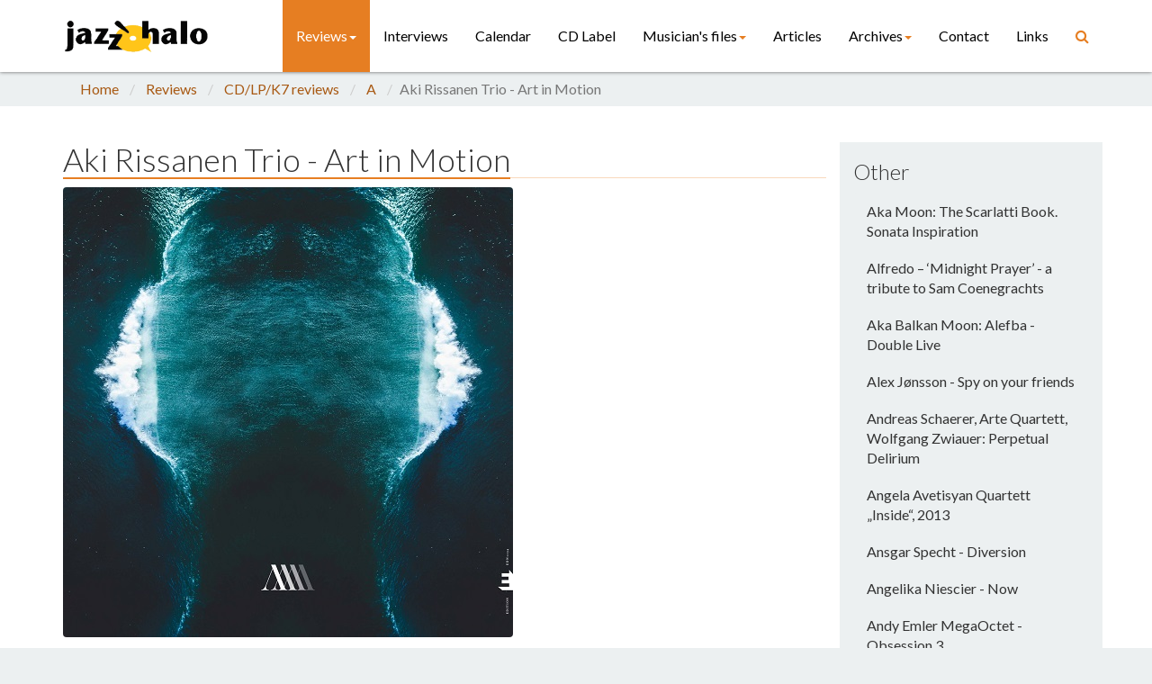

--- FILE ---
content_type: text/html; charset=utf-8
request_url: https://www.jazzhalo.be/reviews/cdlpk7-reviews/a/aki-rissanen-trio-art-in-motion/
body_size: 10707
content:


<!doctype html>
<html>
<head prefix="og: http://ogp.me/ns# fb: http://ogp.me/ns/fb#">
    <title>Aki Rissanen Trio - Art in Motion | Jazz'halo</title>
    <meta charset="UTF-8">
    <meta name="viewport" content="width=device-width, initial-scale=1.0">
    <!-- Bootstrap -->
    <link rel="stylesheet" href="/css/bootstrap.min.css" />
    <link rel="stylesheet" href="/css/bootstrap.vertical-tabs.min.css" />
    <link rel="stylesheet" href="/css/font-awesome.min.css" />
    <link rel="stylesheet" href="/css/neat-orange-min.css" media="screen" id="neat-stylesheet" />
    <link rel="stylesheet" href="/css/style.css?v=20151117" />

    
    
    <link rel="apple-touch-icon" sizes="57x57" href="/apple-touch-icon-57x57.png">
    <link rel="apple-touch-icon" sizes="60x60" href="/apple-touch-icon-60x60.png">
    <link rel="apple-touch-icon" sizes="72x72" href="/apple-touch-icon-72x72.png">
    <link rel="apple-touch-icon" sizes="76x76" href="/apple-touch-icon-76x76.png">
    <link rel="icon" type="image/png" href="/favicon-32x32.png" sizes="32x32">
    <link rel="icon" type="image/png" href="/favicon-16x16.png" sizes="16x16">
    <link rel="manifest" href="/manifest.json">
    <link rel="mask-icon" href="/safari-pinned-tab.svg" color="#5bbad5">
    <meta name="apple-mobile-web-app-title" content="Jazz'halo">
    <meta name="application-name" content="Jazz'halo">
    <meta name="msapplication-TileColor" content="#da532c">
    <meta name="theme-color" content="#ffffff">

				<meta property="og:type" content='website'>
	<meta property="og:url" content='https://www.jazzhalo.be/reviews/cdlpk7-reviews/a/aki-rissanen-trio-art-in-motion/'>
	<meta property="og:locale" content=''>
	<meta property="og:site_name" content="Jazz'halo">

	
    <!-- Use google font -->
    <link href="//fonts.googleapis.com/css?family=Lato:100,300,400,700,300italic,400italic,700italic|Lustria" rel="stylesheet" type="text/css" />

    <!-- HTML5 shim and Respond.js IE8 support of HTML5 elements and media queries -->
    <!--[if lt IE 9]>
      <script src="~/js/html5shiv.js"></script>
      <script src="~/js/respond.min.js"></script>
    <![endif]-->
		
	
</head>

<body class="background-clouds">

    
    




<div id="nav-wrapper" class="background-white color-black">
    <nav id="mainMenu" class="navbar navbar-fixed-top" role="navigation">
        <div class="container">
            <div class="navbar-header">
                <button type="button" class="navbar-toggle" data-toggle="collapse" data-target=".navbar-ex1-collapse">
                    <span class="sr-only">Toggle navigation</span>
                    <span class="icon-bar background-lead"></span>
                    <span class="icon-bar background-lead"></span>
                    <span class="icon-bar background-lead"></span>
                </button>
                <a class="navbar-brand" href="/">
                    <img src="/media/1050/jazzhalo-logo.png" alt="Jazz'halo" />
                </a>
            </div>

            <div class="collapse navbar-collapse navbar-ex1-collapse">
                <ul class="nav navbar-nav navbar-right">
                            <li class="dropdown active">
                                <a href="#" class="dropdown-toggle" data-toggle="dropdown">Reviews<b class="caret"></b></a>
                                <ul class="dropdown-menu">
                                        <li><a href="/reviews/book-reviews/">Book Reviews</a></li>
                                        <li><a href="/reviews/cdlpk7-reviews/">CD/LP/K7 reviews</a></li>
                                        <li><a href="/reviews/concert-reviews/">Concert Reviews</a></li>
                                        <li><a href="/reviews/dvd-reviews/">DVD Reviews</a></li>
                                </ul>
                            </li>
                            <li class=""><a href="/interviews/">Interviews</a></li>
                            <li class=""><a href="/calendar/">Calendar</a></li>
                            <li class=""><a href="/cd-label/">CD Label</a></li>
                            <li class="dropdown ">
                                <a href="#" class="dropdown-toggle" data-toggle="dropdown">Musician&#39;s files<b class="caret"></b></a>
                                <ul class="dropdown-menu">
                                        <li><a href="/musicians-files/cameron-brown/">Cameron Brown</a></li>
                                        <li><a href="/musicians-files/carlos-barretto/">Carlos Barretto</a></li>
                                        <li><a href="/musicians-files/david-baker/">David Baker</a></li>
                                        <li><a href="/musicians-files/francesco-branciamore/">Francesco Branciamore</a></li>
                                        <li><a href="/musicians-files/frans-van-dyck/">Frans Van Dyck</a></li>
                                        <li><a href="/musicians-files/guy-dossche/">Guy Dossche</a></li>
                                        <li><a href="/musicians-files/michael-pierre-vlatkovich/">Michael Pierre Vlatkovich</a></li>
                                        <li><a href="/musicians-files/pedro-soler/">Pedro Soler</a></li>
                                        <li><a href="/musicians-files/roger-vanhaverbeke/">Roger Vanhaverbeke</a></li>
                                        <li><a href="/musicians-files/scott-walton/">Scott Walton</a></li>
                                        <li><a href="/musicians-files/thomas-chapin/">Thomas Chapin</a></li>
                                </ul>
                            </li>
                            <li class=""><a href="/articles/">Articles</a></li>
                            <li class="dropdown ">
                                <a href="#" class="dropdown-toggle" data-toggle="dropdown">Archives<b class="caret"></b></a>
                                <ul class="dropdown-menu">
                                        <li><a href="/archives/cd-presentations/">CD presentations</a></li>
                                        <li><a href="/archives/jazz-halo-magazine/">Jazz’halo Magazine</a></li>
                                        <li><a href="/archives/jazz-halo-music-days/">Jazz’halo Music Days</a></li>
                                        <li><a href="/archives/photo-gallery/">Photo Gallery</a></li>
                                        <li><a href="/archives/vkh-jazz-in-de-schuur-1990-1997/">VKH-Jazz in de Schuur 1990 &gt; 1997</a></li>
                                        <li><a href="/archives/concert-videos/">CONCERT VIDEOS</a></li>
                                </ul>
                            </li>
                            <li class=""><a href="/contact/">Contact</a></li>
                            <li class=""><a href="/links/">Links</a></li>
                            <li>
                                <a href="/search/"><span class="fa fa-search"></span> <span class="hidden-lg">Search</span></a>
                            </li>
                </ul>
            </div>

        </div>
    </nav>
</div>

    

<!-- Breadcrumbs - START -->
    <div class="breadcrumbs-container">
        <div class="container">
            <ol class="breadcrumb">
                <li><a href="/home/">Home</a></li>
                
                    <li><a href="/reviews/">Reviews</a></li>
                    <li><a href="/reviews/cdlpk7-reviews/">CD/LP/K7 reviews</a></li>
                    <li><a href="/reviews/cdlpk7-reviews/a/">A</a></li>

                
                <li class="active">Aki Rissanen Trio - Art in Motion</li>
            </ol>
        </div>
    </div>
    <!-- Breadcrumbs - END -->

<section class="">
    <div class="container">
        <div class="row">
            <div class="col-md-9">
                <div class="blog-entry">
                    <div class="blog-entry-content no-border">
                        <div class="category"></div>
                        <h1><span>Aki Rissanen Trio - Art in Motion</span></h1>
                        
                        <div class="content">
                                <div class="text-center">
                                    <img class="img-responsive" src="/media/17020/aki-rissanen-trio-art-in-motion.jpg" alt="Aki Rissanen Trio - Art in Motion" title="Aki Rissanen Trio - Art in Motion" />
                                </div>
                            <h3><small>A</small></h3>
                                <p>Edition Records</p>
                            <p class="lead"><p style="text-align: justify;">„Art In Motion“, also „Kunst in Bewegung“, ist das jüngste Album des finnischen Pianisten <strong>Aki Rissanen</strong> mit seinem Trio, zu dem der Bassist <strong>Antti Lötjönen</strong> und der Drummer <strong>Teppo Mäkynen</strong> gehören. Keine Frage, wie auch in Alben zuvor negiert Aki Rissanen seinen Ursprung aus der klassischen Musik nicht und mischt diese mit elektronischer Klangästhetik und einer Prise Nordic Jazz jenseits von „Fjord Sound“!</p></p>
                            
                            <p style="text-align: justify;">Zu Gehör bringt uns das Trio nachstehend genannte Kompositionen, zunächst „Aeropeans“ aus der Feder von Aki Rissanen, nachfolgend dann „Facts And Fiction“, geschrieben von Teppo Mäkynen, und „Moro lasso al mio duolo“, eine Komposition des Renaissance-Komponisten Carlo Gesualdo. Statt des „Wohltemperierten Klaviers“, einer Sammlung von Fugen und Präludien Bachs, hören wir „Das Untemperierte Klavier“ (Aki Rissanen). Auch „Arborium“ ist dem finnischen Pianisten zu verdanken. Aus dem „Cantus Arcticus“, einem Konzert für Vögel und Orchester, präsentiert uns das Trio „Melancholy“. Das Opus wurde von dem 2016 verstorbenen finnischen Komponisten Einojuhani Rautavaara geschaffen und unterstreicht, das klassische Musik aus Finnland nicht mit Jean Sibelius allein gleichzusetzen ist. Auch die letzten drei Kompositionen sind Werke Aki Rissanens, so „Seemingly Radical,  „Love Song“ und „Alava Maa“.<br /><br />O-Ton Aki Rissanens zum aktuellen Album: “We explore the roots of the current European jazz music from the outskirts of Europe, with our perspective as Finnish artists with Nordic, Slavic and Western European heritage”. Angesichts dieser Aussage wird man seine Aufmerksamkeit auf jene Facetten der europäischen Musik zu richten haben, wenn man das aktuelle Album hört.<br /><br />In den Liner Notes schreibt der finnische Pianist zum vorliegenden Album: „Art In Motion is a word play around the initials of Aki Rissanen Trio - A.R.T as well as referencing the influence of art music from the European repertoire. There is a cover by Italian Renaissance composer Carlo Gesualdo and one by contemporary Finnish composer Einojuhani Rautavaara, whilst my compositions refer to Satie, Pergolesi, Bach, Ligeti and Stravinsky to name a few.“<br /><br />Eine „Saitenflucht“, kurz und nervös, dazu eine beinahe erdige Klavierpassage zu Beginn, die sich aus der Bodenhaftung befreit, herumschwirrt, perlt, tröpfelt, kaskadiert und dann auch hier und da bewusst musikalische Pflöcke einschlägt. Konstante ist das beinahe an Techno erinnernde Spiel des Bassisten und des Drummers, in das dann auch Rissanen für wenige Momente einfällt. Dieser verliert sich aber zudem in kristallinem Diskant, sodass sich musikalische Spreizungen ergeben. „Besungen“ werden nicht die Europäer, sondern die „Aeropeans“, die Bewohner der Lüfte sozusagen, die, so scheint es uns Rissanen zu suggerieren, Spielball der Thermik sind.<br /><br />Drummer und Bassist eröffnen „Facts and Fiction“, dabei sich in einem langsamen Fluss bewegend. Auch Rissanen ist bei seinen Setzungen eher lyrisch unterwegs. Flache Linien vernehmen wir, also keine großen dramatischen Amplituden. Dass bedeutet aber keineswegs, die Musik würde belanglos dahinplätschern. Eher drängt sich im Verlauf des Vortrags das Bild einer Kette von Strudeln auf.<br /><br />„Das Untemperierte Klavier“ scheint Rissanens Antwort auf Meister Sebastian Bach zu sein. Dabei adaptiert der finnische Pianist auf seine eigene Art das Konzept der Fuge, begleitet von einem sehr nervösen Drumming in der Endlosschleife.<br /><br />„Melancholy“ ist dem bereits oben erwähnten „Cantus Arcticus“ entlehnt. Ähnlich wie Olivier Messiaen („Katalog der Vögel“) hat auch Einojuhani Rautavaara ein Werk für Vögel und Orchester verfasst. Diesem Werk widmet sich auf dem aktuellen Album auch das Trio Rissanens. Bereits bei den ersten Tönen, die Rissanen dem Grand Piano entlockt, spürt man eine gewisse Schwere, beinahe schon eine depressive Stimmung, in die auch der Bassist verfällt, sobald er zu Rissanen dazustößt. Bleiern scheint die Zeit, die musikalisch erfasst wird. Nur kurz sind die Lichtblicke, wenn der Bassist nach einer „Einführung“ durch Rissanen zart die Saiten zupft, oder Rissanen Diskantes zum Besten gibt.<br /><br />Zum Schluss noch ein Wort zu „Love Song“: Sprunghaft scheint die Liebe zu sein, folgt man den Linien, die Rissanen spielt. Man könnte das Spiel der beiden Hände des Pianisten auch mit einem Hin und einem Her vergleichen getreu von „Sie liebt mich, sie liebt mich nicht, sie ...“. Gelegentlich drängt sich dem Hörer außerdem das Bild auf, dass der Liebe auch Ungemach droht, so „bedrohlich“ erscheint das, was die Basshand Rissanens spielt. Die andere Hand scheint eher das verspielte Flirten in höchsten Tönen zu erfassen. Und dann, ja dann, scheint auch noch Dramatik kurz vor Ende des Stücks angesagt! Liebesende?</p>
<p style="text-align: justify;"><em><strong>Text © ferdinand dupuis-panther</strong></em></p>
<p style="text-align: center;"><strong><br />Informationen</strong></p>
<p style="text-align: center;"><em><strong>Aki Rissanen</strong></em></p>
<p style="text-align: center;"><a href="https://www.facebook.com/AkiRissanenMusic/">https://www.facebook.com/AkiRissanenMusic/</a><br /><a href="http://akirissanen.com/">http://akirissanen.com/</a><br /><br /><a href="/interviews/aki-rissanen-interview-with-the-finnish-pianist/">https://www.jazzhalo.be/interviews/aki-rissanen-interview-with-the-finnish-pianist/</a><br /><a href="/reviews/cdlp-reviews/a/aki-rissanenrobin-verheyenmarkku-ounaskari-aleatoric-songs-for-solstice/">https://www.jazzhalo.be/reviews/cdlp-reviews/a/aki-rissanenrobin-verheyenmarkku-ounaskari-aleatoric-songs-for-solstice/</a><br /><a href="/reviews/cdlp-reviews/a/aki-rissanen-jussi-lehtonen-quartet-with-dave-liebman/">https://www.jazzhalo.be/reviews/cdlp-reviews/a/aki-rissanen-jussi-lehtonen-quartet-with-dave-liebman/</a><br /><a href="/reviews/cdlp-reviews/a/aki-rissanen-amorandom/">https://www.jazzhalo.be/reviews/cdlp-reviews/a/aki-rissanen-amorandom/</a></p>
<p style="text-align: center;"><br /><strong>Referenz</strong></p>
<p style="text-align: center;">Cantus Arcticus</p>
<p style="text-align: center;"><iframe src="https://www.youtube.com/embed/8X2FU1KU4_U?feature=oembed" allow="accelerometer; autoplay; encrypted-media; gyroscope; picture-in-picture" allowfullscreen="" width="725" height="408" frameborder="0"></iframe></p>
<p style="text-align: center;"><br /><strong>Label</strong></p>
<p style="text-align: center;"><a href="https://editionrecords.com/">www.editionrecords.com</a></p>
                        </div>

                    </div>
                </div>

            </div>

            <div class="col-md-3">
                <div class="row">
    <div class="col-md-12 background-clouds">
        <h3>Other</h3>
        <div class="list-group bright background-clouds color-text">
                <a href="/reviews/cdlpk7-reviews/a/aka-moon-the-scarlatti-book-sonata-inspiration/" class="list-group-item ">Aka Moon: The Scarlatti Book. Sonata Inspiration</a>
                <a href="/reviews/cdlpk7-reviews/a/alfredo-midnight-prayer-a-tribute-to-sam-coenegrachts/" class="list-group-item ">Alfredo – ‘Midnight Prayer’ - a tribute to Sam Coenegrachts</a>
                <a href="/reviews/cdlpk7-reviews/a/aka-balkan-moon-alefba-double-live/" class="list-group-item ">Aka Balkan Moon: Alefba - Double Live</a>
                <a href="/reviews/cdlpk7-reviews/a/alex-joensson-spy-on-your-friends/" class="list-group-item ">Alex J&#248;nsson - Spy on your friends</a>
                <a href="/reviews/cdlpk7-reviews/a/andreas-schaerer-arte-quartett-wolfgang-zwiauer-perpetual-delirium/" class="list-group-item ">Andreas Schaerer, Arte Quartett, Wolfgang Zwiauer: Perpetual Delirium</a>
                <a href="/reviews/cdlpk7-reviews/a/angela-avetisyan-quartett-inside-2013/" class="list-group-item ">Angela Avetisyan Quartett „Inside“, 2013</a>
                <a href="/reviews/cdlpk7-reviews/a/ansgar-specht-diversion/" class="list-group-item ">Ansgar Specht - Diversion</a>
                <a href="/reviews/cdlpk7-reviews/a/angelika-niescier-now/" class="list-group-item ">Angelika Niescier - Now</a>
                <a href="/reviews/cdlpk7-reviews/a/andy-emler-megaoctet-obsession-3/" class="list-group-item ">Andy Emler MegaOctet - Obsession 3</a>
                <a href="/reviews/cdlpk7-reviews/a/andi-kissenbecks-club-boogaloo-monsoon-dance/" class="list-group-item ">Andi Kissenbeck&#39;s Club Boogaloo: Monsoon Dance</a>
                <a href="/reviews/cdlpk7-reviews/a/alex-norris-organ-quartet-extension-deadline/" class="list-group-item ">Alex Norris Organ Quartet: Extension Deadline</a>
                <a href="/reviews/cdlpk7-reviews/a/andy-manndorff-4tet-dirtsoil/" class="list-group-item ">Andy Manndorff 4tet: Dirt&amp;Soil</a>
                <a href="/reviews/cdlpk7-reviews/a/augusto-pirodda-quartet-a-turkey-is-better-eaten/" class="list-group-item ">Augusto Pirodda Quartet - A turkey is better eaten</a>
                <a href="/reviews/cdlpk7-reviews/a/alex-jung-quartet-johannes-enders-love-and-the-inception/" class="list-group-item ">Alex Jung Quartet &amp; Johannes Enders: Love and the Inception</a>
                <a href="/reviews/cdlpk7-reviews/a/andr&#233;-meisner-kreatur/" class="list-group-item ">Andr&#233; Meisner „Kreatur“</a>
        </div>
    </div>
</div>
                <hr class="color-black" />

                <div class="row">
    <div class="col-md-12 background-clouds">
        <div class="text-center" style="text-align: center;">
<p style="text-align: center;"><span class="small"><strong>In case you LIKE us, please click here:</strong></span></p>
<p style="text-align: center;"><a href="https://www.facebook.com/jazzhalotonesetters/?ref=aymt_homepage_panel"><strong><img style="width: 149px; height: 44px;" src="/media/1071/like_us_facebook.png?width=149&amp;height=44" alt="" data-id="1230"><br></strong></a></p>
<strong><em><span class="h3"><a href="https://jazzstation.be/-Wagon-Jazz-?lang=fr"><img style="width: 255px; height: 106px;" src="/media/26052/gtb-c-leentje-arnouts.jpg?width=255&amp;height=106" alt="" data-udi="umb://media/b1de66e1414c4aba8d056ab13f8bb20e"></a><br></span><span class="small">Foto © Leentje Arnouts</span><br><a href="https://jazzstation.be/-Wagon-Jazz-?lang=fr">"WAGON JAZZ"</a><br><span class="small">cycle d’interviews réalisées<br>par Georges Tonla Briquet</span><span class="h3"><br><br><span class="small"><a href="/articles/study-with-joe-fonda/"><img style="width: 255px; height: 60px;" src="/media/28422/joe-fonda-teaching-rev-3-kopie-2.jpg?width=255&amp;height=60" alt="" data-udi="umb://media/826ff71bacb143db927dabacd7588ca9"></a></span><br><br></span>our partners:</em></strong>
<p class="padding-top-20"><a rel="noopener noreferrer" href="http://www.clemenscom.be" target="_blank"> <img style="display: block; margin-left: auto; margin-right: auto;" class="img-responsive" src="/media/1069/clemens.png?width=152&amp;height=50" alt="Clemens Communications" title="Clemens Communications" width="152" height="50" data-id="1228"></a></p>
<p class="padding-top-20"><img style="width: 100px; height: 113px;" src="/media/14097/images.jpg?width=100&amp;height=113" alt="" data-id="25221"></p>
<p class="padding-top-20"><br><a href="https://jazzmania.be/"><img style="width: 188px; height: 40px;" src="/media/20856/logojazzmania_bleublanc-936x201jpg.jpg?width=188&amp;height=40" alt="" data-udi="umb://media/0c38af9ee51042f58a5533f37da3587d"></a></p>
<p class="padding-top-20"><a href="https://www.citizenjazz.com/"><img style="width: 189px; height: 45px;" src="/media/20534/citizenjazz.png?width=189&amp;height=45" alt="" data-udi="umb://media/e10635fe1c83477ba9848f1135753302"></a></p>
<p class="padding-top-20"><a href="http://www.dragonjazz.com/"><img style="width: 190px; height: 84px;" src="/media/33643/dragonjazz-bandeau.jpg?width=190&amp;height=84" alt="" data-udi="umb://media/95e78d4f0f644fe8a2edb376c04b110a"></a><br><br><a href="https://debeiaard.be/en/"><img style="width: 190px; height: 76px;" src="/media/32651/debeiaard_cmyk_logo_pos.jpg?width=190&amp;height=76" alt="" data-udi="umb://media/713509f64c5148cd9e164aa4b14add9b"></a><br><span class="small">Hotel-Brasserie<br>Markt 2 - </span><span class="small">8820 TORHOUT</span><br><br></p>
<p style="text-align: center;" class="padding-top-20"><a href="/articles/bedankt-silv%C3%A8re/"><img style="width: 250px; height: 307px;" src="/media/10464/dscn1705-kopie.jpg?width=250&amp;height=307" alt="" data-id="19593"></a><br><strong>Silvère Mansis</strong><br><span class="small">(10.9.1944 - 22.4.2018)</span><br><em><span class="small">foto © Dirck Brysse<br></span></em></p>
<p class="padding-top-20"><a href="/articles/rik-bevernage-quotes/"><img style="width: 246px; height: 308px;" src="/media/10351/rik-bevernage-3.jpg?width=246&amp;height=308" alt="" data-id="19374"></a><br><strong>Rik Bevernage</strong> <br><span class="small">(19.4.1954 - 6.3.2018)</span><br><span class="small"><em>foto © Stefe Jiroflée<br><br><img style="width: 250px; height: 267px;" src="/media/19176/2018-12-30-2.jpg?width=250&amp;height=267" alt="" data-udi="umb://media/cccf2eea14384a6886dd75cba4be047e"><br></em></span><strong>Philippe Schoonbrood</strong><span class="small"><em><br></em>(24.5.1957-30.5.2020)<em><br>foto © Dominique Houcmant<br></em></span></p>
<p class="padding-top-20"><span class="small"><em><img style="width: 251px; height: 323px;" src="/media/30057/claude-loxhay-portret-3-c-marie-gilon-z-w.jpg?width=251&amp;height=323" alt="" data-udi="umb://media/d4eac1d174704c43aed33bf49e3bed15"><br></em></span><strong>Claude Loxhay</strong><br><span class="small">(18.2.1947 – 2.11.2023)</span><br><span class="small"><em>foto © Marie Gilon</em></span></p>
<p class="padding-top-20"><span class="small"><em><a href="/musicians-files/pedro-soler/"><img style="width: 251px; height: 338px;" src="/media/1228/001.jpg?width=251&amp;height=338" alt="" data-udi="umb://media/f5c0d47b140e482b8434ab013cffb283"></a><br></em></span><strong>Pedro Soler</strong><span class="small"><em><br></em>(8.6.1938 – 3.8.2024)<em><br>foto © Jacky Lepage<br></em></span></p>
<p align="center"><strong><img style="width: 250px; height: 347px;" src="/media/38412/jlep0178.jpg?width=250&amp;height=347" alt="" data-udi="umb://media/5036c34763f44d458b2b40a4cc43ced1"><br>Sheila Jordan<span class="small"><em><br></em></span></strong><span class="small">(18.11.1928 – 11.8.2025)</span><strong><span class="small"><em><br></em></span></strong><span class="small"><em>foto © Jacky Lepage</em></span><strong><br><br><img style="width: 249px; height: 370px;" src="/media/38411/2000-by-jacky-lepage-1-2.jpeg?width=249&amp;height=370" alt="" data-udi="umb://media/066bcfdb1ee94f2fafab3a59c7541669"><br>Raúl Barboza<span class="small"><em><br></em></span></strong><span class="small">(22.5.1938 - 27.8.2025)<strong><em><br></em></strong><em>foto © Jacky Lepage</em></span><strong><br><br><br>Special thanks to our photographers:<br></strong></p>
<p align="center"><strong><span class="small">Petra Beckers<br>Ron Beenen<br>Annie Boedt<br>Klaas Boelen<br>Henning Bolte</span><br><span class="small">Serge Braem</span><br><span class="small">Cedric Craps</span><br><span class="small">Luca A. d'Agostino</span><br><span class="small">Christian Deblanc<br>Philippe De Cleen<br>Paul De Cloedt<br>Cindy De Kuyper</span></strong><br><span class="small"><strong>Koen Deleu<br></strong></span><span class="small"><strong>Ferdinand Dupuis-Panther<br>Anne Fishburn<br>Federico Garcia<br>Jeroen Goddemaer<br>Robert Hansenne<br>Serge Heimlich<br>Dominique Houcmant<br></strong></span><span class="small"><strong>Stefe Jiroflée<br>Herman Klaassen<br>Philippe Klein</strong></span><br><span class="small"><strong>Jos L. Knaepen<br>Tom Leentjes<br>Hugo Lefèvre</strong></span><br><span class="small"><strong>Jacky Lepage<br>Olivier Lestoquoit<br>Eric Malfait<br>Simas Martinonis<br></strong></span><span class="small"><strong>Nina Contini Melis<br>Anne Panther<br>France Paquay<br>Francesca Patella<br>Quentin Perot<br></strong><strong>Jean-Jacques Pussiau<br>Arnold Reyngoudt<br>Jean Schoubs<br></strong><strong>Willy Schuyten</strong></span><br><span class="small"><strong>Frank Tafuri</strong></span><br><span class="small"><strong>Jean-Pierre Tillaert<br>Tom Vanbesien<br>Jef Vandebroek<br>Geert Vandepoele<br></strong><strong>Guy Van de Poel<br></strong><strong>Cees van de Ven<br>Donata van de Ven<br>Harry van Kesteren<br>Geert Vanoverschelde<br>Roger Vantilt<br>Patrick Van Vlerken<br>Marie-Anne Ver Eecke<br>Karine Vergauwen<br>Frank Verlinden</strong></span><br><strong><span class="small">Jan Vernieuwe<br>Anders Vranken<br>Didier Wagner<br><br><br></span></strong></p>
<p align="center"><strong>and <strong>to our writers:</strong></strong></p>
<p align="center"><span class="small"><strong><strong>Mischa Andriessen<br>Robin Arends<br>Marleen Arnouts<br>Werner Barth<br>José Bedeur<br>Henning Bolte<br>Paul Braem<br>Erik Carrette<br>Danny De Bock<br>Denis Desassis<br>Pierre Dulieu<br>Ferdinand Dupuis-Panther<br>Federico Garcia<br>Paul Godderis<br>Stephen Godsall<br>Jean-Pierre Goffin<br>Claudy Jalet<br>Chris Joris<br>Bernard Lefèvre<br>Mathilde Löffler<br>Claude Loxhay<br>Ieva Pakalniškytė<br>Anne Panther<br>Etienne Payen<br>Quentin Perot<br>Jacques Prouvost<br>Jempi Samyn<br>Renato Sclaunich<br>Yves « JB » Tassin<br>Herman te Loo<br>Eric Therer<br>Georges Tonla Briquet<br>Henri Vandenberghe<br>Peter Van De Vijvere<br>Iwein Van Malderen<br>Jan Van Stichel<br>Olivier Verhelst<br></strong></strong></span></p>
</div>
<div id="kpm_content_wrapper" class="notranslate"></div>
    </div>
</div>
            </div>
        </div>
    </div>

</section>

    <footer class="background-midnight-blue color-white">
    <div class="container">
        <div class="row">
            <div class="col-md-12 text-center">
                Jazz'halo | <a href="mailto:info@jazzhalo.be">info@jazzhalo.be</a> | Copyright &copy; 2026 
                <p><small>Website by <a href="http://www.cogenius.be" target="_blank">Cogenius</a></small></p>
            </div>
        </div>
    </div>
</footer>


    <script src="/scripts/respond.min.js"></script>
    <script src="/scripts/jquery.min.js"></script>
    <script src="/scripts/bootstrap.min.js"></script>
    <script src="/scripts/reduce-menu.js"></script>
    
    
    <script src="/scripts/common.js"></script>

    

    

<script>
  (function(i,s,o,g,r,a,m){i['GoogleAnalyticsObject']=r;i[r]=i[r]||function(){
  (i[r].q=i[r].q||[]).push(arguments)},i[r].l=1*new Date();a=s.createElement(o),
  m=s.getElementsByTagName(o)[0];a.async=1;a.src=g;m.parentNode.insertBefore(a,m)
  })(window,document,'script','//www.google-analytics.com/analytics.js','ga');

  ga('create', 'UA-13157220-5', 'jazzhalo.be');
  ga('send', 'pageview');

</script>



    
</body>
</html>

--- FILE ---
content_type: text/css
request_url: https://www.jazzhalo.be/css/neat-orange-min.css
body_size: 4974
content:
.responsive-slider-parallax{max-width:100%;position:relative;padding-top:80px;overflow:hidden;margin-bottom:-1px}.responsive-slider-parallax .wrapper{position:relative;height:100%}.responsive-slider-parallax .slides-container{position:relative;overflow:hidden;background-image:url(../img/background-paralax.jpg);background-size:cover;background-position:0 0;cursor:move}.responsive-slider-parallax .slides-container.drag{cursor:move}.responsive-slider-parallax .slides-container ul{list-style-type:none;padding:0;margin:0;white-space:nowrap;font-size:0}.responsive-slider-parallax .slides-container ul li{display:inline-block;width:100%}.responsive-slider-parallax .slides-container ul li .slide-body{display:inline-block;position:relative;width:100%;height:380px;font-size:14px}.responsive-slider-parallax .slides-container ul li .slide-body img{max-width:100%}.responsive-slider-parallax .slides-container ul li .slide-body .container{height:100%}.responsive-slider-parallax .slides-container ul li .slide-body .caption{position:absolute;color:#fff}.responsive-slider-parallax .slides-container ul li .slide-body .caption.header{top:27%;width:100%}.responsive-slider-parallax .slides-container ul li .slide-body .caption.header h2{font-family:Lato,Helvetica,Arial,sans-serif;display:inline-block;font-size:100px;font-weight:200;text-shadow:2px 2px 0 #000;border-radius:6px;line-height:1.3em;margin:0 0 2px}.responsive-slider-parallax .slides-container ul li .slide-body .caption.header h2 i{font-size:35px}@media (min-width:768px) and (max-width:979px){.responsive-slider-parallax .slides-container ul li .slide-body .caption.header h2{font-size:50px}.responsive-slider-parallax .slides-container ul li .slide-body .caption.header h2 i{font-size:20px}}@media (min-width:481px) and (max-width:767px){.responsive-slider-parallax .slides-container ul li .slide-body .caption.header h2{font-size:30px}.responsive-slider-parallax .slides-container ul li .slide-body .caption.header h2 i{font-size:20px}}@media (max-width:480px){.responsive-slider-parallax .slides-container ul li .slide-body .caption.header h2{font-size:20px}.responsive-slider-parallax .slides-container ul li .slide-body .caption.header h2 i{font-size:14px}}.responsive-slider-parallax .slides-container ul li .slide-body .caption .sub{font-family:Lato,Helvetica,Arial,sans-serif;font-weight:300;font-size:22px;color:#000;text-shadow:none;padding:0;margin-bottom:0}.responsive-slider-parallax .slides-container ul li .slide-body .caption .sub span{background:rgba(255,255,255,.75);padding:0 5px;border-radius:3px}@media (min-width:768px) and (max-width:979px){.responsive-slider-parallax .slides-container ul li .slide-body .caption .sub{font-size:18px;line-height:24px;bottom:0;right:-10px}}@media (min-width:481px) and (max-width:767px){.responsive-slider-parallax .slides-container ul li .slide-body .caption .sub{font-size:16px;line-height:22px;bottom:0;right:-10px}}@media (max-width:480px){.responsive-slider-parallax .slides-container ul li .slide-body .caption .sub{font-size:10px;line-height:15px;bottom:0;right:0}}@media (min-width:1200px){.responsive-slider-parallax .slides-container ul li .slide-body{height:480px}}@media (min-width:768px) and (max-width:979px){.responsive-slider-parallax .slides-container ul li .slide-body{height:300px}}@media (min-width:481px) and (max-width:767px){.responsive-slider-parallax .slides-container ul li .slide-body{height:220px}}@media (max-width:480px){.responsive-slider-parallax .slides-container ul li .slide-body{height:150px}}.responsive-slider-parallax .slider-control{position:absolute;font-size:40px;color:#000;top:50%;background-color:#fff;padding:10px;opacity:40;filter:alpha(opacity=4000);-webkit-transition:all .3s;transition:all .3s}.responsive-slider-parallax .slider-control.left{left:-32px;padding-left:7px;border-bottom-right-radius:4px;border-top-right-radius:4px;opacity:0}.responsive-slider-parallax .slider-control.left:hover{text-decoration:none;opacity:100;filter:alpha(opacity=10000)}.responsive-slider-parallax .slider-control.right{right:-32px;padding-right:7px;border-bottom-left-radius:4px;border-top-left-radius:4px;opacity:0}.responsive-slider-parallax .slider-control.right:hover{text-decoration:none;opacity:100;filter:alpha(opacity=10000)}.responsive-slider-parallax:hover .slider-control.left{left:0;opacity:.75}.responsive-slider-parallax:hover .slider-control.right{right:0;opacity:.75}.responsive-slider-parallax .pages-wrapper{height:10px}.responsive-slider-parallax .pages-wrapper .pages{display:table;position:absolute;left:0;list-style:none;padding:0;width:100%;margin-bottom:0}.responsive-slider-parallax .pages-wrapper .pages li{display:table-cell}.responsive-slider-parallax .pages-wrapper .pages li a{display:block;color:transparent;font-size:0;height:10px;border-top:0;-webkit-transition:background-color .7s;transition:background-color .7s;cursor:pointer}.responsive-slider-parallax .pages-wrapper .pages li a.active{background-color:#e67e22}.responsive-slider-parallax .pages-wrapper .pages li a:hover{background-color:#bf6516}[data-animate]{opacity:0;filter:alpha(opacity=0)}.responsive-calendar{padding:20px;border-radius:4px}.responsive-calendar .controls{text-align:center}.responsive-calendar .controls:after,.responsive-calendar .controls:before{content:" ";display:table}.responsive-calendar .controls:after{clear:both}.responsive-calendar .controls a{cursor:pointer}.responsive-calendar .controls h4{display:inline}.responsive-calendar .day-headers,.responsive-calendar .days{font-size:0}.responsive-calendar .day-headers{margin-top:20px}.responsive-calendar .day{display:inline-block;position:relative;font-size:14px;width:14.28571429%;text-align:center;-webkit-box-sizing:border-box;-moz-box-sizing:border-box;box-sizing:border-box}.responsive-calendar .day a{color:inherit;border-radius:4px;display:block;cursor:pointer;padding:20% 0}.responsive-calendar .day a:hover{text-decoration:none;-webkit-box-shadow:inset 0 0 0 1px #fff;box-shadow:inset 0 0 0 1px #fff}.responsive-calendar .day.active a{background-color:rgba(255,255,255,.2);color:#fff}.responsive-calendar .day.active a:hover{background-color:rgba(255,255,255,.3)}.responsive-calendar .day.not-current a{opacity:.4;filter:alpha(opacity=40)}.responsive-calendar .day.sat,.responsive-calendar .day.sun{font-weight:700}.responsive-calendar .day .badge{position:absolute;top:1px;right:1px;border-top-right-radius:4px;border-bottom-left-radius:4px;border-top-left-radius:0;border-bottom-right-radius:0;padding:3px;z-index:1}@keyframes gallery-humbnail{0%{box-shadow:0 0 #e67e22}50%{box-shadow:0 0 0 10px #e67e22}100%{box-shadow:0 0 0 3px #e67e22}}@-webkit-keyframes gallery-humbnail{0%{box-shadow:0 0 0 3px #e67e22}50%{box-shadow:0 0 0 10px #e67e22}100%{box-shadow:0 0 0 3px #e67e22}}@keyframes info-humbnail{0%{box-shadow:0 0 #e67e22}50%{box-shadow:0 0 0 6px #e67e22}100%{box-shadow:0 0 0 3px #e67e22}}@-webkit-keyframes info-humbnail{0%{box-shadow:0 0 0 3px #e67e22}50%{box-shadow:0 0 0 6px #e67e22}100%{box-shadow:0 0 0 3px #e67e22}}body{font-family:Lato,Helvetica,Arial,sans-serif;font-size:16px;font-weight:300}.boxed{padding-left:29px;padding-right:29px;background-color:#fff}.boxed.shadowed{border-left:1px transparent solid;border-right:1px transparent solid;border-top:1px transparent solid;-webkit-box-shadow:0 0 4px rgba(50,50,50,.75);box-shadow:0 0 4px rgba(50,50,50,.75)}.boxed.bordered{padding-left:30px;padding-right:30px;border-left:1px #ccc solid;border-right:1px #ccc solid;border-top:1px #ccc solid}.boxed section.image-bg,.boxed section[class*=background-]{margin-left:-30px;margin-right:-30px;padding-left:30px;padding-right:30px}.btn-link,.btn-link:hover,a,a:hover{color:#a85913}.btn-link:focus,a:focus{text-decoration:none}.btn{-webkit-transition:background .3s;transition:background .3s}.btn-lead{background-color:#e67e22;color:#fff;border:1px #d67118 solid}.btn-lead:hover{background-color:#bf6516;color:#fff;border:1px #a85913 solid}.btn-lead.darken{background-color:#bf6516;border:1px #a85913 solid}.btn-lead.darken:hover{background-color:#924d10;border:1px #7b410e solid}.btn-lead.lighten{background-color:#eb9950;border:1px #eea667 solid}.btn-lead.lighten:hover{background-color:#e67e22;border:1px #d67118 solid}footer,section{position:relative;padding:40px 0 10px;background:#fff}footer.border-bottom:before,section.border-bottom:before{content:"";display:block;position:absolute;bottom:-21px;left:50%;width:0;height:0;margin-left:-21px;border-top:21px #555 solid;border-left:21px transparent solid;border-right:21px transparent solid;z-index:1}footer.border-bottom:after,section.border-bottom:after{content:"";display:block;position:absolute;bottom:-20px;left:50%;width:0;height:0;margin-left:-20px;border-top:20px #fff solid;border-left:20px transparent solid;border-right:20px transparent solid;z-index:1}footer .fa.fa-hero,section .fa.fa-hero{display:block;font-size:120px;margin-bottom:30px}footer.border,section.border{border-top:1px #ccc solid;border-bottom:1px #ccc solid}footer.border-top,section.border-top{border-top:1px #ccc solid}footer.border-bottom,section.border-bottom{border-bottom:1px #ccc solid}footer h1,footer h2,section h1,section h2{border-bottom:1px rgba(230,126,34,.3) solid}footer h1.no-border,footer h2.no-border,section h1.no-border,section h2.no-border{border:0}footer h1.large,footer h2.large,section h1.large,section h2.large{font-weight:100;font-size:64px;border:0}footer h1.x-large,footer h2.x-large,section h1.x-large,section h2.x-large{font-weight:100;font-size:84px;border:0}footer h1 span,footer h2 span,section h1 span,section h2 span{display:inline-block;border-bottom:2px #e67e22 solid;margin-bottom:-2px}footer h1 a,footer h2 a,section h1 a,section h2 a{display:inline-block;margin-bottom:-2px}footer h1 a:hover,footer h2 a:hover,section h1 a:hover,section h2 a:hover{border-bottom:2px #e67e22 solid;text-decoration:none}footer h1,section h1{margin:0 0 25px}[class*=col-]{margin-bottom:30px}footer [class*=col-],form [class*=col-]{margin-bottom:0}h1,h2,h3,h4{font-family:Lato,Helvetica,Arial,sans-serif;font-weight:300}h1.text-left,h2.text-left,h3.text-left,h4.text-left{text-align:left}h1.text-center,h2.text-center,h3.text-center,h4.text-center{display:block;text-align:center;border-bottom:0}h1.text-right,h2.text-right,h3.text-right,h4.text-right{text-align:right}.lead{font-size:18px;font-weight:300}.pagination li a{border:0;background-color:#ecf0f1}.pagination li a:hover{background-color:#bdc3c7;color:#fff}.pagination li a:hover .btn-link,.pagination li a:hover .btn-link:hover,.pagination li a:hover a,.pagination li a:hover a:hover{color:#f8dcc2}.pagination li a:hover a.btn{color:#fff}.pagination li a:hover a.btn.btn-default{color:#333}.pagination li.active a{background-color:#e67e22}.pagination li.disabled a,.pagination li.disabled a:hover{background-color:#ecf0f1}.image-bg{padding:60px 0 30px;min-height:100%;background-size:cover;background-attachment:fixed;background-repeat:no-repeat;background-position:center center}.reduce-top-margin{margin-top:-30px}.reduce-bottom-margin{margin-bottom:-40px}.list-group{border-radius:4px;color:#fff}.list-group .list-group-item{background-color:transparent;border:0;color:inherit;-webkit-transition:padding-left .5s;transition:padding-left .5s}.list-group .list-group-item h1,.list-group .list-group-item h2,.list-group .list-group-item h3,.list-group .list-group-item h4,.list-group .list-group-item h5{margin:0}.list-group .list-group-item.active{background-color:rgba(255,255,255,.2);border-top:1px #fff solid;border-bottom:1px #fff solid}.list-group a.list-group-item:hover{background-color:rgba(255,255,255,.2);color:inherit;padding-left:25px}.list-group.bright .list-group-item.active{background-color:#e67e22;color:#fff;border:0}.list-group.bright .list-group-item.active:hover{background-color:#e67e22;color:#fff}.list-group.bright a.list-group-item:hover{background-color:rgba(0,0,0,.05);color:#333}.navbar{-webkit-box-shadow:0 0 4px rgba(50,50,50,.75);box-shadow:0 0 4px rgba(50,50,50,.75);margin:0;border:0;background-color:inherit}.navbar .nav.navbar-nav>li>a{color:inherit;position:relative;padding-top:30px;padding-bottom:30px;-webkit-transition:padding .5s;transition:padding .5s;font-weight:300;font-size:16px}.navbar .nav.navbar-nav>li>a:focus{background:0 0}.navbar .nav.navbar-nav>li>a .fa{color:#e67e22}.navbar .nav.navbar-nav>li>a .caret{border-bottom-color:#e67e22;border-top-color:#e67e22}.navbar .nav.navbar-nav>li>a:hover{padding-top:40px;padding-bottom:20px;background:rgba(0,0,0,.05)}.navbar .nav.navbar-nav>li.active>a{background:#e67e22;color:#fff}.navbar .nav.navbar-nav>li.active>a .fa{color:#f0b37e}.navbar .nav.navbar-nav>li.active>a .caret{border-bottom-color:#fff;border-top-color:#fff}.navbar .nav.navbar-nav>li.open>a{padding-top:40px;padding-bottom:20px;background-color:#924d10;color:#fff}.navbar .nav.navbar-nav>li.open>a .fa{color:#f0b37e}.navbar .nav.navbar-nav>li.open>a .caret{border-bottom-color:#fff;border-top-color:#fff}.navbar .nav.navbar-nav>li.open .dropdown-menu{-webkit-transform:scale(1,1);-ms-transform:scale(1,1);transform:scale(1,1);visibility:visible}.navbar .nav.navbar-nav>li .dropdown-menu{display:block;visibility:hidden;border:0;background-color:#924d10;color:#fff;-webkit-box-shadow:none;box-shadow:none;-webkit-transition:-webkit-transform .5s;-moz-transition:-moz-transform .5s;-o-transition:-o-transform .5s;transition:transform .5s;-webkit-transform-origin:left top;-ms-transform-origin:left top;transform-origin:left top;-webkit-transform:scale(1,0);-ms-transform:scale(1,0);transform:scale(1,0)}.navbar .nav.navbar-nav>li .dropdown-menu li a{color:#fff;-webkit-transition:background .3s;transition:background .3s}.navbar .nav.navbar-nav>li .dropdown-menu li a:hover{background-color:#e67e22}.navbar .nav.navbar-nav>li .dropdown-menu li form{padding:10px 20px;width:300px}.navbar .nav.navbar-nav>li .dropdown-menu li.active a{background-color:#bf6516}.navbar .nav.navbar-nav>li .dropdown-menu .divider{background-color:#7b410e}.navbar .navbar-brand{padding-top:30px;padding-bottom:30px;text-transform:uppercase;-webkit-transition:padding .5s;transition:padding .5s;font-weight:400;color:inherit;white-space:nowrap}.navbar .navbar-brand img{display:inline-block;height:40px;margin:-10px 10px -10px 0;border:0;padding:0;vertical-align:top}.navbar.scroll .nav.navbar-nav>li>a,.navbar.scroll .nav.navbar-nav>li>a:hover,.navbar.scroll .navbar-brand{padding-top:15px;padding-bottom:15px}.navbar.scroll .navbar-brand img{height:40px;margin:-10px 10px -10px 0;border:0;padding:0;vertical-align:top}.breadcrumbs-container{margin-top:80px}.breadcrumbs-container .breadcrumb{border-radius:0;background:0 0;margin-bottom:0}.breadcrumbs-container .breadcrumb li a{display:inline-block;padding:0 4px;border-radius:3px;-webkit-transition:all .2s;transition:all .2s}.breadcrumbs-container .breadcrumb li a:hover{text-decoration:none;background-color:#e67e22;color:#fff}.news{margin:30px 0}.news a.news-link{display:block;color:#fff;margin-bottom:20px}.news a.news-link:hover{text-decoration:none;color:inherit}.news a.news-link:hover .media{background-color:#e67e22;color:#fff}.news .media{border-width:0;border-style:solid;border-radius:4px;position:relative;overflow:visible;-webkit-transition:all .3s;transition:all .3s}.news .media .border-white{border-color:#fff}.news .media .border-black{border-color:#000}.news .media .pull-left,.news .media .pull-right{width:240px;margin:0}.news .media .pull-left .media-object,.news .media .pull-right .media-object{position:relative;max-width:100%;border-bottom-left-radius:4px;border-top-left-radius:4px}.news .media .media-body{padding:20px;border-bottom-right-radius:4px;border-top-right-radius:4px;font-weight:300}.news .media .media-body p{margin-bottom:0}.info-row{font-size:0}.info-row .content{display:inline-block;font-size:16px;vertical-align:middle}.info-row .info{width:80%}.info-row .info .info-head{margin:0 0 10px}.info-row .link{width:20%}.info-thumbnail{position:relative;padding:0 0 1px;border:0;color:inherit;margin-bottom:0;background-color:transparent}.info-thumbnail>div:first-child,.info-thumbnail>img:first-child{border-top-right-radius:4px;border-top-left-radius:4px}.info-thumbnail>div:last-child,.info-thumbnail>img:last-child{border-bottom-right-radius:4px;border-bottom-left-radius:4px}.info-thumbnail .round{border-radius:4px}.info-thumbnail.padding1{padding:1px}.info-thumbnail .service{opacity:0;position:absolute;top:0;bottom:0;left:0;right:0;background-color:rgba(0,0,0,.3);text-align:center;color:#fff;border-top-right-radius:4px;border-top-left-radius:4px;border-bottom-right-radius:4px;border-bottom-left-radius:4px;-webkit-transition:opacity .5s;transition:opacity .5s}.info-thumbnail .service:before{content:"";display:inline-block;width:0;height:100%;vertical-align:middle}.info-thumbnail .service .service-name{display:inline-block;text-align:center;vertical-align:middle;-webkit-transform:scale(0.5,.5);-ms-transform:scale(0.5,.5);transform:scale(0.5,.5);-webkit-transition:-webkit-transform .8s;-moz-transition:-moz-transform .8s;-o-transition:-o-transform .8s;transition:transform .8s;width:90%}.info-thumbnail .service .service-name .fa{font-size:22px}.info-thumbnail .service .service-name h1,.info-thumbnail .service .service-name h2,.info-thumbnail .service .service-name h3,.info-thumbnail .service .service-name h4,.info-thumbnail .service .service-name h5{margin-top:0}.info-thumbnail .service .service-name .btn-service{background-color:transparent;border-color:#fff;color:#fff}.info-thumbnail .service .service-name .btn-service:hover{background-color:rgba(255,255,255,.3)}.info-thumbnail.popular{margin-top:-15px}.info-thumbnail.popular .caption{padding-bottom:35px}.info-thumbnail.popular .caption .description{margin-bottom:25px}.info-thumbnail.with-icon{margin-top:45px}.info-thumbnail .special{width:100%;text-align:center}.info-thumbnail .special h1,.info-thumbnail .special h2,.info-thumbnail .special h3,.info-thumbnail .special h4,.info-thumbnail .special h5{padding:5px 20px;margin:0}.info-thumbnail .pricing-head{width:100%;height:100px}.info-thumbnail .pricing-head.bordered{padding:1px 1px 0}.info-thumbnail .pricing-head.bordered .pricing-head-body{height:99px}.info-thumbnail .pricing-head .pricing-head-body{width:100%;height:100px;border-top-right-radius:4px;border-top-left-radius:4px;text-align:right}.info-thumbnail .pricing-head .pricing-head-body.no-border-radius{border-top-right-radius:0;border-top-left-radius:0}.info-thumbnail .pricing-head .pricing-head-body:before{content:"";display:inline-block;height:100%;vertical-align:middle;margin-right:-.25em}.info-thumbnail .pricing-head .pricing-head-body .price-wrapper{display:inline-block;vertical-align:middle;font-family:Lato,Helvetica,Arial,sans-serif;padding-right:19px;text-align:center}.info-thumbnail .pricing-head .pricing-head-body .price-wrapper .price{font-size:60px;line-height:60px}.info-thumbnail .pricing-head .pricing-head-body .price-wrapper .per{font-size:14px;line-height:20px}.info-thumbnail .icon{position:absolute;top:-40px;left:20px}.info-thumbnail .icon .fa-stack{font-size:50px}.info-thumbnail .caption{color:inherit;padding:20px;border-bottom-right-radius:4px;border-bottom-left-radius:4px}.info-thumbnail .caption.bordered{margin:0 1px}.info-thumbnail .caption [class*="fa fa-"]{display:inline-block;width:20px;font-size:18px;vertical-align:middle}.info-thumbnail .caption h3{margin-top:0}.info-thumbnail .caption h3 [class*="fa fa-"]{margin-left:-8px;margin-right:8px;font-size:1.5em;width:auto;vertical-align:baseline}.info-thumbnail .caption .buttons{margin-top:10px;margin-bottom:0;text-align:right}.info-thumbnail .caption .news{margin:0 0 10px;border-radius:4px}.info-thumbnail .caption .news .pull-left,.info-thumbnail .caption .news .pull-right{font-size:30px;text-align:right;line-height:20px}.info-thumbnail .caption .news .pull-left small,.info-thumbnail .caption .news .pull-right small{font-size:14px}.info-thumbnail .caption .news .media-body .media-heading{font-weight:400}.info-thumbnail .caption .news .media-body p{margin:0}.info-thumbnail .caption .news-link{color:inherit;text-decoration:none}.info-thumbnail .caption .news-link .news{padding:5px;-webkit-transition:all .2s;transition:all .2s}.info-thumbnail .caption .news-link:hover .news{background-color:#e67e22;color:#fff}.info-thumbnail .caption .news-link:hover .news .btn-link,.info-thumbnail .caption .news-link:hover .news .btn-link:hover,.info-thumbnail .caption .news-link:hover .news a,.info-thumbnail .caption .news-link:hover .news a:hover{color:#f8dcc2}.info-thumbnail .caption .news-link:hover .news a.btn{color:#fff}.info-thumbnail .caption .news-link:hover .news a.btn.btn-default{color:#333}.info-thumbnail .caption .news-link:hover .news .pull-left,.info-thumbnail .caption .news-link:hover .news .pull-right{color:#f6ceab}.info-thumbnail-link{color:inherit}.info-thumbnail-link:hover{color:inherit;text-decoration:none}.info-thumbnail-link:hover .info-thumbnail{animation:info-humbnail .4s forwards;-webkit-animation:info-humbnail .4s forwards}.info-thumbnail-link:hover .info-thumbnail .service{opacity:1;filter:alpha(opacity=100)}.info-thumbnail-link:hover .info-thumbnail .service .service-name{-webkit-transform:scale(1,1);-ms-transform:scale(1,1);transform:scale(1,1)}.filters{list-style:none;padding:0;margin-bottom:20px}.filters .filter{display:inline-block}.filters .filter.active a{border:1px #e67e22 solid}.filters .filter a{display:block;padding:3px 5px;border:1px transparent solid;color:inherit;cursor:pointer;border-radius:3px;-webkit-transition:background-color .2s;transition:background-color .2s}.filters .filter a:hover{text-decoration:none;background-color:#e67e22;color:#fff}.mix{display:none;opacity:0}.gallery-thumbnail{padding:0;border:0;background:0 0}.gallery-thumbnail img{-webkit-box-shadow:0 0 0 3px #e67e22;box-shadow:0 0 0 3px #e67e22;-webkit-transition:-webkit-transform 1s,box-shadow .5s;-moz-transition:-moz-transform 1s,box-shadow .5s;-o-transition:-o-transform 1s,box-shadow .5s;transition:transform 1s,box-shadow .5s}.gallery-thumbnail:hover img{animation:gallery-humbnail .6s forwards;-webkit-animation:gallery-humbnail .6s forwards;-webkit-box-shadow:0 0 0 10px #e67e22;box-shadow:0 0 0 10px #e67e22;-webkit-transform:scale(1.07);-ms-transform:scale(1.07);transform:scale(1.07)}.faq .panel{border:0;-webkit-box-shadow:none;box-shadow:none}.faq .panel .panel-heading{background-color:#e67e22}.faq .panel .panel-heading .panel-title a{color:#fff;padding-left:0;-webkit-transition:padding-left .5s;transition:padding-left .5s}.faq .panel .panel-heading .panel-title a .btn-link,.faq .panel .panel-heading .panel-title a .btn-link:hover,.faq .panel .panel-heading .panel-title a a,.faq .panel .panel-heading .panel-title a a:hover{color:#f8dcc2}.faq .panel .panel-heading .panel-title a a.btn{color:#fff}.faq .panel .panel-heading .panel-title a a.btn.btn-default{color:#333}.faq .panel .panel-heading .panel-title a:hover{text-decoration:none;padding-left:10px}.faq .panel .panel-collapse .panel-body{border:0}.blog-entry{margin-top:0;margin-bottom:30px}.blog-entry img.media-object{border-radius:4px}.blog-entry .blog-entry-content{border-left:5px #e67e22 solid;padding-left:10px}.blog-entry .blog-entry-content.no-border{border:0;padding-left:0}.blog-entry .blog-entry-content h1,.blog-entry .blog-entry-content h2{margin-top:0;margin-bottom:5px}.blog-entry .blog-entry-content h3,.blog-entry .blog-entry-content h4,.blog-entry .blog-entry-content h5{margin-top:0;margin-bottom:0}.blog-entry .blog-entry-content .category{text-transform:uppercase}.blog-entry .blog-entry-content .date{margin-bottom:10px}.blog-entry .blog-entry-content .blog-entry{margin-top:30px;margin-bottom:0}li.blog-entry .blog-entry:last-child{margin-bottom:0}.side-list{list-style-type:none;padding:0}.side-list li:before{content:"\f0da";font-family:FontAwesome;margin-left:5px;margin-right:5px}.pricing-list{list-style-type:none;padding:0}.pricing-list li:before{content:"\f00c";font-family:FontAwesome;margin-left:5px;margin-right:5px;color:#e67e22}.side-gallery .info-thumbnail{margin-bottom:30px}footer h1,footer h2,footer h3{margin-top:0;border-bottom:1px #e67e22 solid;padding-bottom:3px}footer .nav-footer{list-style:none;padding:0}footer .testimonial{font-style:italic}footer .social{font-size:22px;text-align:right}footer .social a:hover{text-decoration:none;text-shadow:0 0 5px #fff}footer .social a [class*=icon]{margin-left:5px;margin-right:5px}footer .author{text-align:right;font-size:12px;color:#e67e22;margin-top:-10px}footer .author:before{content:"@"}footer hr{border-top:0;border-bottom:1px #e67e22 solid;margin-top:10px;margin-bottom:10px}.content img{max-width:100%;margin:10px 0;border-radius:4px}.content img.pull-left{display:inline;margin:10px 10px 10px 0}.content img.pull-right{display:inline;margin:10px 0 10px 10px}.content p:last-child{margin-bottom:0}.http-error{font-size:26px}.http-error .http-error-number{font-family:Lato,Helvetica,Arial,sans-serif;font-size:150px;font-weight:700}.http-error .icon-image{font-size:150px}.background-white{background-color:#fff}.background-black{background-color:#000}.background-gray-light{background-color:#ddd}.background-gray-dark{background-color:#333}.background-lead{background-color:#e67e22}.background-lead-light{background-color:#eb9950}.background-lead-lighter{background-color:#f6ceab}.background-lead-dark{background-color:#bf6516}.background-lead-darker{background-color:#64350b}.background-turquoise{background-color:#1abc9c}.background-green-sea{background-color:#16a085}.background-emerald{background-color:#2ecc71}.background-nephritis{background-color:#27ae60}.background-peter-river{background-color:#3498db}.background-belize-hole{background-color:#2980b9}.background-amethyst{background-color:#9b59b6}.background-wisteria{background-color:#8e44ad}.background-wet-asphalt{background-color:#34495e}.background-midnight-blue{background-color:#2c3e50}.background-sun-flower{background-color:#f1c40f}.background-orange{background-color:#f39c12}.background-carrot{background-color:#e67e22}.background-pumpkin{background-color:#d35400}.background-alizarin{background-color:#e74c3c}.background-pomegranate{background-color:#c0392b}.background-clouds{background-color:#ecf0f1}.background-silver{background-color:#bdc3c7}.background-concrete{background-color:#95a5a6}.background-asbestos{background-color:#7f8c8d}.color-white{color:#fff}.color-white .btn-link,.color-white .btn-link:hover,.color-white a,.color-white a:hover{color:#f8dcc2}.color-white a.btn{color:#fff}.color-text,.color-white a.btn.btn-default{color:#333}.color-black{color:#000}.color-lead{color:#e67e22}.color-lead-light{color:#eb9950}.color-lead-lighter{color:#f6ceab}.color-lead-dark{color:#bf6516}.color-lead-darker{color:#64350b}.color-turquoise{color:#1abc9c}.color-green-sea{color:#16a085}.color-emerald{color:#2ecc71}.color-nephritis{color:#27ae60}.color-peter-river{color:#3498db}.color-belize-hole{color:#2980b9}.color-amethyst{color:#9b59b6}.color-wisteria{color:#8e44ad}.color-wet-asphalt{color:#34495e}.color-midnight-blue{color:#2c3e50}.color-sun-flower{color:#f1c40f}.color-orange{color:#f39c12}.color-carrot{color:#e67e22}.color-pumpkin{color:#d35400}.color-alizarin{color:#e74c3c}.color-pomegranate{color:#c0392b}.color-clouds{color:#ecf0f1}.color-silver{color:#bdc3c7}.color-concrete{color:#95a5a6}.color-asbestos{color:#7f8c8d}@media (max-width:767px){footer h1.x-large,section h1.x-large{font-size:60px}.navbar .nav.navbar-nav>li.active>a,.navbar .nav.navbar-nav>li.dropdown.open>a,.navbar .nav.navbar-nav>li>a,.navbar .nav.navbar-nav>li>a:hover{padding-top:15px;padding-bottom:15px}.navbar .nav.navbar-nav>li .dropdown-menu li.active a{background-color:#e67e22;color:#fff}.navbar .navbar-brand{padding-top:15px;padding-bottom:15px}.navbar .navbar-brand img{height:40px;margin:-10px 10px -10px 0;border:0;padding:0;vertical-align:top}.news .media .pull-left,.news .media .pull-right{float:none!important;width:100%}.news .media .pull-left .media-object,.news .media .pull-right .media-object{border-top-right-radius:4px;border-top-left-radius:4px;border-bottom-right-radius:0;border-bottom-left-radius:0}.breadcrumbs-container,.responsive-slider-parallax{margin-top:50px}.info-row .info{width:100%}.info-row .link{margin-top:10px;width:100%}.blog-entry img.media-object{max-width:50px}.responsive-slider-parallax{padding:0}}

--- FILE ---
content_type: application/javascript
request_url: https://www.jazzhalo.be/scripts/common.js
body_size: 51
content:

$(document).ready(function () {
    $('[data-nav]').on('click', function () {
        $('#nav-wrapper').attr('class', $(this).data('nav'));
    });
});